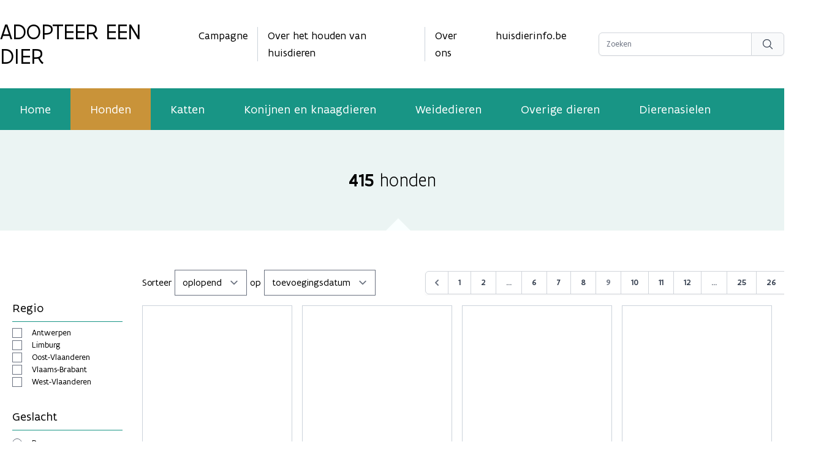

--- FILE ---
content_type: text/html; charset=utf-8
request_url: https://www.adopteereendier.be/honden?behaviour=unknown%2Cpets&breed=herder%2Ccavalier-king-charles-spaniel&page=9
body_size: 10020
content:
<!DOCTYPE html>
<html lang="nl">
    <head>
        <meta charset="utf-8">
        <meta name="viewport" content="width=device-width, initial-scale=1">

        <!-- Google Tag Manager -->
        <script>(function(w,d,s,l,i){w[l]=w[l]||[];w[l].push({'gtm.start':
            new Date().getTime(),event:'gtm.js'});var f=d.getElementsByTagName(s)[0],
        j=d.createElement(s),dl=l!='dataLayer'?'&l='+l:'';j.async=true;j.src=
        'https://www.googletagmanager.com/gtm.js?id='+i+dl;f.parentNode.insertBefore(j,f);
        })(window,document,'script','dataLayer','GTM-NP2X78R');</script>
        <!-- End Google Tag Manager -->

                    <meta name="robots" content="max-snippet:-1,max-image-preview:large,max-video-preview:-1">
<link rel="canonical" href="https://www.adopteereendier.be/honden">

<title>Honden - adopteereendier.be</title>
<meta property="og:title" content="Honden - adopteereendier.be">
<meta property="og:locale" content="nl">
<meta property="og:url" content="https://www.adopteereendier.be/honden">
<meta property="og:site_name" content="Adopteer een dier">
<meta property="og:type" content="website">
<meta name="twitter:card" content="summary">
<meta name="twitter:title" content="Honden - adopteereendier.be">

        
        <base href="https://www.adopteereendier.be">



        <link rel="stylesheet" href="/css/app.css">
        <script src="/js/app.js" defer></script>

        <link rel="stylesheet" href="assets/plugins/venobox/css/venobox.min.css" type="text/css" media="screen" />

        
        <!-- Livewire Styles --><style >[wire\:loading][wire\:loading], [wire\:loading\.delay][wire\:loading\.delay], [wire\:loading\.inline-block][wire\:loading\.inline-block], [wire\:loading\.inline][wire\:loading\.inline], [wire\:loading\.block][wire\:loading\.block], [wire\:loading\.flex][wire\:loading\.flex], [wire\:loading\.table][wire\:loading\.table], [wire\:loading\.grid][wire\:loading\.grid], [wire\:loading\.inline-flex][wire\:loading\.inline-flex] {display: none;}[wire\:loading\.delay\.none][wire\:loading\.delay\.none], [wire\:loading\.delay\.shortest][wire\:loading\.delay\.shortest], [wire\:loading\.delay\.shorter][wire\:loading\.delay\.shorter], [wire\:loading\.delay\.short][wire\:loading\.delay\.short], [wire\:loading\.delay\.default][wire\:loading\.delay\.default], [wire\:loading\.delay\.long][wire\:loading\.delay\.long], [wire\:loading\.delay\.longer][wire\:loading\.delay\.longer], [wire\:loading\.delay\.longest][wire\:loading\.delay\.longest] {display: none;}[wire\:offline][wire\:offline] {display: none;}[wire\:dirty]:not(textarea):not(input):not(select) {display: none;}:root {--livewire-progress-bar-color: #2299dd;}[x-cloak] {display: none !important;}[wire\:cloak] {display: none !important;}dialog#livewire-error::backdrop {background-color: rgba(0, 0, 0, .6);}</style>
    </head>
    <body class="font-flanders text-base flex flex-col min-h-screen" x-data="{ isSideMenuOpen: false }" x-on:contactsent.window="isSideMenuOpen = false">
        <!-- Google Tag Manager (noscript) -->
        <noscript><iframe src="https://www.googletagmanager.com/ns.html?id=GTM-NP2X78R"
            height="0" width="0" style="display:none;visibility:hidden"></iframe></noscript>
        <!-- End Google Tag Manager (noscript) -->

        <script src="https://prod.widgets.burgerprofiel.vlaanderen.be/api/v1/widget/6847b04e-8bd1-4ab5-bab1-486946f47515/embed"></script>
        <script src="https://prod.widgets.burgerprofiel.vlaanderen.be/api/v1/node_modules/@govflanders/vl-widget-polyfill/dist/index.js"></script>

                <header>
            <div class="container hidden xl:block">
                <div class="grid items-center grid-cols-4 gap-4 py-8">
                    <div>
                        <a href="https://www.adopteereendier.be">
                            <h1 class="text-4xl uppercase">Adopteer een dier</h1>
                        </a>
                    </div>
                    <div class="col-span-2">
                        <div class="flex flex-row justify-center text-lg">
                            <div class="pr-4 mr-4 border-r border-color5">
                                <a href="https://www.adopteereendier.be/campagne" class="transition duration-200 hover:text-color2">
                                    Campagne
                                </a>
                            </div>
                            <div class="pr-4 mr-4 border-r border-color5">
                                <a href="https://www.adopteereendier.be/over-houden-huisdieren" class="transition duration-200 hover:text-color2">
                                    Over het houden van huisdieren
                                </a>
                            </div>
                            <div class="pr-4 mr-4">
                                <a href="https://www.adopteereendier.be/over-ons" class="transition duration-200 hover:text-color2">
                                    Over ons
                                </a>
                            </div>
                            <div class="pr-4 mr-4">
                                <a href="https://www.huisdierinfo.be" target="_blank" class="transition duration-200 hover:text-color2">
                                    huisdierinfo.be
                                </a>
                            </div>


                        </div>
                    </div>
                    <div class="flex justify-end">
                        <form action="https://www.adopteereendier.be/zoeken" method="get">
                            <div class="flex rounded-md shadow-sm">
                                <input type="text" class="block w-[250px] border-gray-300 rounded-none rounded-l-md focus:border-indigo-500 focus:ring-indigo-500 sm:text-sm" name="search" placeholder="Zoeken">
                                <button type="submit" class="relative inline-flex items-center px-4 py-2 -ml-px space-x-2 text-sm font-medium text-gray-700 border border-gray-300 rounded-r-md bg-gray-50 hover:bg-gray-100 focus:border-indigo-500 focus:outline-none focus:ring-1 focus:ring-indigo-500">
                                  <!-- Heroicon name: mini/bars-arrow-up -->
                                  <svg xmlns="http://www.w3.org/2000/svg" fill="none" viewBox="0 0 24 24" stroke-width="1.5" stroke="currentColor" class="w-5 h-5">
                                    <path stroke-linecap="round" stroke-linejoin="round" d="M21 21l-5.197-5.197m0 0A7.5 7.5 0 105.196 5.196a7.5 7.5 0 0010.607 10.607z" />
                                  </svg>
                                </button>
                              </div>
                        </form>
                    </div>
                </div>
            </div>

            <nav class="hidden xl:block bg-color1">
                <div class="container flex text-xl text-white">
                    <a href="https://www.adopteereendier.be" class=" transition duration-200 hover:bg-white/20">
                        <div class="px-8 py-5">
                            Home
                        </div>
                    </a>
                                            <a href="https://www.adopteereendier.be/honden" class=" bg-color2">
                            <div class="px-8 py-5">
                                Honden
                            </div>
                        </a>
                    
                                            <a href="https://www.adopteereendier.be/katten" class=" transition duration-200 hover:bg-white/20">
                            <div class="px-8 py-5">
                                Katten
                            </div>
                        </a>
                    
                                            <a href="https://www.adopteereendier.be/konijnen-en-knaagdieren" class=" transition duration-200 hover:bg-white/20">
                            <div class="px-8 py-5">
                                Konijnen en knaagdieren
                            </div>
                        </a>
                    
                                            <a href="https://www.adopteereendier.be/weidedieren" class=" transition duration-200 hover:bg-white/20">
                            <div class="px-8 py-5">
                                Weidedieren
                            </div>
                        </a>
                    
                                            <a href="https://www.adopteereendier.be/overigedieren" class=" transition duration-200 hover:bg-white/20">
                            <div class="px-8 py-5">
                                Overige dieren
                            </div>
                        </a>
                    
                    <a href="https://www.adopteereendier.be/dierenasielen" class=" transition duration-200 hover:bg-white/20">
                        <div class="px-8 py-5">
                            Dierenasielen
                        </div>
                    </a>
                </div>
            </nav>

            <div class="xl:hidden bg-color1" x-data="{mobile: false}">
                <div class="grid items-center grid-cols-3 gap-2 p-5 text-white">
                    <div class="col-span-2 font-medium uppercase">
                        <a href="/">
                            Adopteer een dier
                        </a>
                    </div>
                    <div class="flex justify-end">
                        <button @click="mobile = !mobile">
                            <svg xmlns="http://www.w3.org/2000/svg" class="w-8 h-8" fill="none" viewBox="0 0 24 24" stroke="currentColor">
                                <path stroke-linecap="round" stroke-linejoin="round" stroke-width="2" d="M4 6h16M4 12h16M4 18h16" />
                            </svg>
                        </button>
                    </div>
                </div>

                <div class="pb-4 text-center text-white" x-cloak x-show="mobile">
                    <a class="block py-1" href="https://www.adopteereendier.be">
                        <div>
                            Home
                        </div>
                    </a>
                                            <a class="block py-1" href="https://www.adopteereendier.be/honden">
                            <div>
                                Honden
                            </div>
                        </a>
                    
                                            <a class="block py-1" href="https://www.adopteereendier.be/katten">
                            <div>
                                Katten
                            </div>
                        </a>
                    
                                            <a class="block py-1" href="https://www.adopteereendier.be/konijnen-en-knaagdieren">
                            <div>
                                Konijnen en knaagdieren
                            </div>
                        </a>
                    
                                            <a class="block py-1" href="https://www.adopteereendier.be/weidedieren">
                            <div>
                                Weidedieren
                            </div>
                        </a>
                    
                                            <a class="block py-1" href="https://www.adopteereendier.be/overigedieren">
                            <div>
                                Overige dieren
                            </div>
                        </a>
                    
                    <a class="block py-1" href="https://www.adopteereendier.be/dierenasielen">
                        <div>
                            Dierenasielen
                        </div>
                    </a>
                </div>

            </div>

        </header>

            <div wire:snapshot="{&quot;data&quot;:{&quot;type&quot;:&quot;honden&quot;,&quot;regios&quot;:[[&quot;Antwerpen&quot;,&quot;Limburg&quot;,&quot;Oost-Vlaanderen&quot;,&quot;Vlaams-Brabant&quot;,&quot;West-Vlaanderen&quot;],{&quot;s&quot;:&quot;arr&quot;}],&quot;breeds&quot;:[[&quot;Alaskan Malamute &quot;,&quot;American Pit Bull Terrier&quot;,&quot;American bully&quot;,&quot;Amerikaanse Akita &quot;,&quot;Amerikaanse Staffordshire Terrier&quot;,&quot;Anatolische Herdershond&quot;,&quot;Argentijnse Dog&quot;,&quot;Australian Stumpy Tail Cattle Dog&quot;,&quot;Australische Herdershond&quot;,&quot;Australische Veedrijvershond&quot;,&quot;Beagle&quot;,&quot;Beauceron&quot;,&quot;Border Collie&quot;,&quot;Bull Terrier&quot;,&quot;Bulldog&quot;,&quot;Canary Islands Mastiff&quot;,&quot;Cane Corso Italiano&quot;,&quot;Cavalier King Charles Spaniel&quot;,&quot;Chihuahua &quot;,&quot;Chineses Naakthond\/Kuifhond&quot;,&quot;Chow Chow&quot;,&quot;Dobermann&quot;,&quot;Duitse Herdershond&quot;,&quot;Dwergpinscher&quot;,&quot;Engelse Bulldog&quot;,&quot;Engelse Cocker Spaniel&quot;,&quot;Engelse Pointer&quot;,&quot;Fox Terrier&quot;,&quot;Franse Bulldog&quot;,&quot;Golden Retriever&quot;,&quot;Hollandse Herdershond&quot;,&quot;Jack Russell Terrier&quot;,&quot;Japanse Akita&quot;,&quot;Keeshond \/Duitse spits&quot;,&quot;Komondor&quot;,&quot;Kruising&quot;,&quot;Labrador Retriever&quot;,&quot;Maltezer&quot;,&quot;Mechelse Herder&quot;,&quot;Pekingees&quot;,&quot;Podengo Portugues&quot;,&quot;Poedel &quot;,&quot;Rottweiler&quot;,&quot;Shar Pei&quot;,&quot;Shiba&quot;,&quot;Shih Tzu&quot;,&quot;Siberische Husky&quot;,&quot;Spaanse Mastiff&quot;,&quot;Spaanse Waterhond &quot;,&quot;Spaanse Windhond &quot;,&quot;Staffordshire Bull Terrier&quot;,&quot;Teckel&quot;,&quot;Tsjechoslowaakse Wolfhond&quot;,&quot;Vizsla &quot;,&quot;Weimaraner&quot;,&quot;Yorkshire Terrier&quot;,&quot;Zwitserse Witte Herder&quot;],{&quot;s&quot;:&quot;arr&quot;}],&quot;dierType&quot;:&quot;hond&quot;,&quot;title&quot;:&quot;honden&quot;,&quot;filters&quot;:[{&quot;hond_kinderen_kleiner_dan_zes&quot;:&quot;0&quot;,&quot;hond_kinderen_kleiner_dan_veertien&quot;:&quot;0&quot;,&quot;hond_gecastreerd&quot;:&quot;1&quot;,&quot;hond_toegang_tot_tuin&quot;:&quot;1&quot;,&quot;hond_zindelijk&quot;:&quot;1&quot;,&quot;hond_kan_vervoerd_worden_in_auto&quot;:&quot;1&quot;,&quot;hond_kan_met_andere_honden&quot;:&quot;0&quot;,&quot;hond_kan_met_andere_katten&quot;:&quot;0&quot;,&quot;hond_kan_met_andere_diersoorten&quot;:&quot;0&quot;,&quot;hond_kan_alleen_thuisblijven&quot;:&quot;1&quot;,&quot;hond_basiscommandos&quot;:&quot;0&quot;,&quot;hond_ervaring_vereist&quot;:&quot;1&quot;,&quot;hond_formaat&quot;:&quot;middel&quot;},{&quot;s&quot;:&quot;arr&quot;}],&quot;filter_geslacht&quot;:&quot;alles&quot;,&quot;filter_ras&quot;:&quot;&quot;,&quot;filter_formaat&quot;:[[],{&quot;s&quot;:&quot;arr&quot;}],&quot;filter_regio&quot;:[[],{&quot;s&quot;:&quot;arr&quot;}],&quot;filter_tuin&quot;:[[],{&quot;s&quot;:&quot;arr&quot;}],&quot;filter_gedraganderedieren&quot;:[[],{&quot;s&quot;:&quot;arr&quot;}],&quot;filter_gedragkinderen&quot;:[[],{&quot;s&quot;:&quot;arr&quot;}],&quot;filter_eigenschappen&quot;:[[],{&quot;s&quot;:&quot;arr&quot;}],&quot;filter_minAge&quot;:0,&quot;minage&quot;:0,&quot;maxage&quot;:15,&quot;filter_maxAge&quot;:15,&quot;sortorder&quot;:&quot;desc&quot;,&quot;sorttype&quot;:&quot;toevoegingsdatum&quot;,&quot;pagefilters&quot;:null,&quot;total&quot;:415,&quot;url&quot;:&quot;https:\/\/www.adopteereendier.be\/honden?behaviour=unknown%2Cpets&amp;breed=herder%2Ccavalier-king-charles-spaniel&amp;page=9&quot;,&quot;paginators&quot;:[{&quot;page&quot;:9},{&quot;s&quot;:&quot;arr&quot;}]},&quot;memo&quot;:{&quot;id&quot;:&quot;jFLCkEAVcoog7ScKfBP4&quot;,&quot;name&quot;:&quot;doglisting&quot;,&quot;path&quot;:&quot;honden&quot;,&quot;method&quot;:&quot;GET&quot;,&quot;release&quot;:&quot;a-a-a&quot;,&quot;children&quot;:[],&quot;scripts&quot;:[],&quot;assets&quot;:[],&quot;errors&quot;:[],&quot;locale&quot;:&quot;nl&quot;},&quot;checksum&quot;:&quot;65eda9c82af76d4b23072ad3fe76ebc9046d66d0ee2fe4c4e397b9736c7e38f3&quot;}" wire:effects="{&quot;url&quot;:{&quot;filter_geslacht&quot;:{&quot;as&quot;:&quot;geslacht&quot;,&quot;use&quot;:&quot;replace&quot;,&quot;alwaysShow&quot;:false,&quot;except&quot;:null},&quot;filter_ras&quot;:{&quot;as&quot;:&quot;ras&quot;,&quot;use&quot;:&quot;replace&quot;,&quot;alwaysShow&quot;:false,&quot;except&quot;:null},&quot;filter_minAge&quot;:{&quot;as&quot;:&quot;leeftijd_min&quot;,&quot;use&quot;:&quot;replace&quot;,&quot;alwaysShow&quot;:false,&quot;except&quot;:null},&quot;filter_maxAge&quot;:{&quot;as&quot;:&quot;leeftijd_max&quot;,&quot;use&quot;:&quot;replace&quot;,&quot;alwaysShow&quot;:false,&quot;except&quot;:null},&quot;paginators.page&quot;:{&quot;as&quot;:&quot;page&quot;,&quot;use&quot;:&quot;push&quot;,&quot;alwaysShow&quot;:false,&quot;except&quot;:null}}}" wire:id="jFLCkEAVcoog7ScKfBP4">
    <div class="relative bg-color9">
        <div class="
            flex items-center justify-center py-16 text-3xl font-light
            after:absolute after:bottom-0 after:left-1/2 after:-ml-[10px] after:w-0 after:h-0 after:border-b-[20px] after:border-b-[#faffff] after:border-l-[20px] after:border-l-solid after:border-l-transparent after:border-r-[20px] after:border-r-solid after:border-r-transparent
        ">
            <span class="mr-2 font-medium">415</span> honden
        </div>
    </div>

    <div class="px-5 py-8 xl:py-16" x-data="{filters: true}">
        <button class="w-full py-2 mb-4 text-white xl:hidden bg-color2"  @click="filters = !filters">
            <div class="flex flex-row items-center justify-center">
                <div>
                    <svg xmlns="http://www.w3.org/2000/svg" fill="none" viewBox="0 0 24 24" stroke-width="1.5" stroke="currentColor" class="w-6 h-6 mr-4">
                        <path stroke-linecap="round" stroke-linejoin="round" d="M10.5 6h9.75M10.5 6a1.5 1.5 0 11-3 0m3 0a1.5 1.5 0 10-3 0M3.75 6H7.5m3 12h9.75m-9.75 0a1.5 1.5 0 01-3 0m3 0a1.5 1.5 0 00-3 0m-3.75 0H7.5m9-6h3.75m-3.75 0a1.5 1.5 0 01-3 0m3 0a1.5 1.5 0 00-3 0m-9.75 0h9.75" />
                    </svg>
                </div>
                <div>
                    Toon filters
                </div>
            </div>
        </button>
        <div class="grid grid-cols-1 xl:gap-8 xl:grid-cols-6">
            <div x-show="filters" class="hidden xl:block" :class="{ 'hidden': ! filters }">
                
                <h2 class="pb-2 mb-2 text-xl text-black border-b xl:mt-12 border-color1">Regio</h2>
                <div class="flex flex-col justify-center">
                    <!--[if BLOCK]><![endif]-->                        <!--[if BLOCK]><![endif]-->                            <div class="flex items-center">
                                <input type="checkbox" class="mr-4" wire:model.live="filter_regio" id="regioantwerpen" value="Antwerpen"><label for="regioantwerpen" class="text-sm">Antwerpen</label>
                            </div>
                        <!--[if ENDBLOCK]><![endif]-->                                            <!--[if BLOCK]><![endif]-->                            <div class="flex items-center">
                                <input type="checkbox" class="mr-4" wire:model.live="filter_regio" id="regiolimburg" value="Limburg"><label for="regiolimburg" class="text-sm">Limburg</label>
                            </div>
                        <!--[if ENDBLOCK]><![endif]-->                                            <!--[if BLOCK]><![endif]-->                            <div class="flex items-center">
                                <input type="checkbox" class="mr-4" wire:model.live="filter_regio" id="regiooost-vlaanderen" value="Oost-Vlaanderen"><label for="regiooost-vlaanderen" class="text-sm">Oost-Vlaanderen</label>
                            </div>
                        <!--[if ENDBLOCK]><![endif]-->                                            <!--[if BLOCK]><![endif]-->                            <div class="flex items-center">
                                <input type="checkbox" class="mr-4" wire:model.live="filter_regio" id="regiovlaams-brabant" value="Vlaams-Brabant"><label for="regiovlaams-brabant" class="text-sm">Vlaams-Brabant</label>
                            </div>
                        <!--[if ENDBLOCK]><![endif]-->                                            <!--[if BLOCK]><![endif]-->                            <div class="flex items-center">
                                <input type="checkbox" class="mr-4" wire:model.live="filter_regio" id="regiowest-vlaanderen" value="West-Vlaanderen"><label for="regiowest-vlaanderen" class="text-sm">West-Vlaanderen</label>
                            </div>
                        <!--[if ENDBLOCK]><![endif]-->                    <!--[if ENDBLOCK]><![endif]-->                </div>

                <h2 class="pb-2 mt-8 mb-2 text-xl text-black border-b border-color1">Geslacht</h2>
                <div class="flex flex-col justify-center">
                    <div>
                        <input type="radio" class="mr-4" wire:model.live="filter_geslacht" id="geslachtreu" value="M"><label for="geslachtreu" class="text-sm">Reu</label>
                    </div>
                    <div>
                        <input type="radio" class="mr-4" wire:model.live="filter_geslacht" id="geslachtteef" value="F"><label for="geslachtteef" class="text-sm">Teef</label>
                    </div>
                    <div>
                        <input type="radio" class="mr-4" wire:model.live="filter_geslacht" id="geslacht" value="alles"><label for="geslacht" class="text-sm">Alles</label>
                    </div>
                </div>

                <h2 class="pb-2 mt-8 mb-2 text-xl text-black border-b border-color1">Leeftijd (in jaren)</h2>
                <!-- component -->

                <div class="flex items-center justify-center">
                    <div class="relative w-full max-w-xl">
                        <div class="flex items-center justify-between pt-5">
                            <div>
                                Van
                                <select wire:model.live="filter_minAge" class="w-24 px-3 py-2 text-center border border-gray-200 rounded">
                                    <!--[if BLOCK]><![endif]-->                                        <option value="0">0</option>
                                                                            <option value="1">1</option>
                                                                            <option value="2">2</option>
                                                                            <option value="3">3</option>
                                                                            <option value="4">4</option>
                                                                            <option value="5">5</option>
                                                                            <option value="6">6</option>
                                                                            <option value="7">7</option>
                                                                            <option value="8">8</option>
                                                                            <option value="9">9</option>
                                                                            <option value="10">10</option>
                                                                            <option value="11">11</option>
                                                                            <option value="12">12</option>
                                                                            <option value="13">13</option>
                                                                            <option value="14">14</option>
                                                                            <option value="15">15</option>
                                    <!--[if ENDBLOCK]><![endif]-->                                </select>
                            </div>
                            <div>
                                Tot
                                <select wire:model.live="filter_maxAge" class="w-24 px-3 py-2 text-center border border-gray-200 rounded">
                                    <!--[if BLOCK]><![endif]-->                                        <option value="1">1</option>
                                                                            <option value="2">2</option>
                                                                            <option value="3">3</option>
                                                                            <option value="4">4</option>
                                                                            <option value="5">5</option>
                                                                            <option value="6">6</option>
                                                                            <option value="7">7</option>
                                                                            <option value="8">8</option>
                                                                            <option value="9">9</option>
                                                                            <option value="10">10</option>
                                                                            <option value="11">11</option>
                                                                            <option value="12">12</option>
                                                                            <option value="13">13</option>
                                                                            <option value="14">14</option>
                                                                            <option value="15">15</option>
                                    <!--[if ENDBLOCK]><![endif]-->                                </select>
                            </div>
                        </div>
                    </div>
                </div>

                <h2 class="pb-2 mt-12 mb-2 text-xl text-black border-b border-color1">Heeft toegang nodig tot een tuin</h2>
                <div class="flex flex-col justify-center">
                    <div class="flex flex-col justify-center">
                        <div>
                            <input type="checkbox" class="mr-4" wire:model.live="filter_tuin" value="ja" id="tuinja"><label for="tuinja" class="text-sm">Ja</label>
                        </div>
                        <div>
                            <input type="checkbox" class="mr-4" wire:model.live="filter_tuin" value="neen" id="tuinneen"><label for="tuinneen" class="text-sm">Neen</label>
                        </div>
                        <div>
                            <input type="checkbox" class="mr-4" wire:model.live="filter_tuin" value="onbekend" id="tuinonbekend"><label for="tuinonbekend" class="text-sm">Onbekend</label>
                        </div>
                    </div>
                </div>

                <h2 class="pb-2 mt-12 mb-2 text-xl text-black border-b border-color1">Gedrag t.o.v. andere dieren</h2>
                <div class="flex flex-col justify-center">
                    <div class="flex flex-col justify-center">
                        <div>
                            <input type="checkbox" class="mr-4" wire:model.live="filter_gedraganderedieren" value="andere_honden" id="anderehonden"><label for="anderehonden" class="text-sm">Kan omgaan met andere honden</label>
                        </div>
                        <div>
                            <input type="checkbox" class="mr-4" wire:model.live="filter_gedraganderedieren" value="andere_katten" id="anderekatten"><label for="anderekatten" class="text-sm">Kan omgaan met katten</label>
                        </div>
                        <div>
                            <input type="checkbox" class="mr-4" wire:model.live="filter_gedraganderedieren" value="andere_dieren" id="anderedieren"><label for="anderedieren" class="text-sm">Kan omgaan met andere diersoorten (kip, konijn, ...)</label>
                        </div>
                    </div>
                </div>

                <h2 class="pb-2 mt-12 mb-2 text-xl text-black border-b border-color1">Kan omgaan met kinderen</h2>
                <div class="flex flex-col justify-center">
                    <div class="flex flex-col justify-center">
                        <div>
                            <input type="checkbox" class="mr-4" wire:model.live="filter_gedragkinderen" value="6" id="kinderen6"><label for="kinderen6" class="text-sm">Ja, jonger dan 6 jaar</label>
                        </div>
                        <div>
                            <input type="checkbox" class="mr-4" wire:model.live="filter_gedragkinderen" value="14" id="kinderen14"><label for="kinderen14" class="text-sm">Ja, tussen 6 en 14 jaar</label>
                        </div>
                    </div>
                </div>

                <h2 class="pb-2 mt-12 mb-2 text-xl text-black border-b border-color1">Formaat</h2>
                <div class="flex flex-col justify-center">
                    <div>
                        <input type="checkbox" class="mr-4" wire:model.live="filter_formaat" value="mini" id="mini"><label for="mini" class="text-sm">Zeer klein (< 5kg)</label>
                    </div>
                    <div>
                        <input type="checkbox" class="mr-4" wire:model.live="filter_formaat" value="klein" id="klein"><label for="klein" class="text-sm">Klein (5 - 10kg)</label>
                    </div>
                    <div>
                        <input type="checkbox" class="mr-4" wire:model.live="filter_formaat" value="middel" id="middel"><label for="middel" class="text-sm">Middel (10 - 20kg)</label>
                    </div>
                    <div>
                        <input type="checkbox" class="mr-4" wire:model.live="filter_formaat" value="groot" id="groot"><label for="groot" class="text-sm">Groot (20 - 35kg)</label>
                    </div>
                    <div>
                        <input type="checkbox" class="mr-4" wire:model.live="filter_formaat" value="extra_groot" id="extra_groot"><label for="extra_groot" class="text-sm">Extra groot (> 35kg)</label>
                    </div>
                </div>

                <h2 class="pb-2 mt-12 mb-2 text-xl text-black border-b border-color1">Ras</h2>
                <div class="flex flex-col justify-center">
                    <select wire:model.live="filter_ras" id="filter_ras">
                        <option value=""></option>
                        <!--[if BLOCK]><![endif]-->                            <option value="alaskan-malamute">Alaskan Malamute </option>
                                                    <option value="american-pit-bull-terrier">American Pit Bull Terrier</option>
                                                    <option value="american-bully">American bully</option>
                                                    <option value="amerikaanse-akita">Amerikaanse Akita </option>
                                                    <option value="amerikaanse-staffordshire-terrier">Amerikaanse Staffordshire Terrier</option>
                                                    <option value="anatolische-herdershond">Anatolische Herdershond</option>
                                                    <option value="argentijnse-dog">Argentijnse Dog</option>
                                                    <option value="australian-stumpy-tail-cattle-dog">Australian Stumpy Tail Cattle Dog</option>
                                                    <option value="australische-herdershond">Australische Herdershond</option>
                                                    <option value="australische-veedrijvershond">Australische Veedrijvershond</option>
                                                    <option value="beagle">Beagle</option>
                                                    <option value="beauceron">Beauceron</option>
                                                    <option value="border-collie">Border Collie</option>
                                                    <option value="bull-terrier">Bull Terrier</option>
                                                    <option value="bulldog">Bulldog</option>
                                                    <option value="canary-islands-mastiff">Canary Islands Mastiff</option>
                                                    <option value="cane-corso-italiano">Cane Corso Italiano</option>
                                                    <option value="cavalier-king-charles-spaniel">Cavalier King Charles Spaniel</option>
                                                    <option value="chihuahua">Chihuahua </option>
                                                    <option value="chineses-naakthondkuifhond">Chineses Naakthond/Kuifhond</option>
                                                    <option value="chow-chow">Chow Chow</option>
                                                    <option value="dobermann">Dobermann</option>
                                                    <option value="duitse-herdershond">Duitse Herdershond</option>
                                                    <option value="dwergpinscher">Dwergpinscher</option>
                                                    <option value="engelse-bulldog">Engelse Bulldog</option>
                                                    <option value="engelse-cocker-spaniel">Engelse Cocker Spaniel</option>
                                                    <option value="engelse-pointer">Engelse Pointer</option>
                                                    <option value="fox-terrier">Fox Terrier</option>
                                                    <option value="franse-bulldog">Franse Bulldog</option>
                                                    <option value="golden-retriever">Golden Retriever</option>
                                                    <option value="hollandse-herdershond">Hollandse Herdershond</option>
                                                    <option value="jack-russell-terrier">Jack Russell Terrier</option>
                                                    <option value="japanse-akita">Japanse Akita</option>
                                                    <option value="keeshond-duitse-spits">Keeshond /Duitse spits</option>
                                                    <option value="komondor">Komondor</option>
                                                    <option value="kruising">Kruising</option>
                                                    <option value="labrador-retriever">Labrador Retriever</option>
                                                    <option value="maltezer">Maltezer</option>
                                                    <option value="mechelse-herder">Mechelse Herder</option>
                                                    <option value="pekingees">Pekingees</option>
                                                    <option value="podengo-portugues">Podengo Portugues</option>
                                                    <option value="poedel">Poedel </option>
                                                    <option value="rottweiler">Rottweiler</option>
                                                    <option value="shar-pei">Shar Pei</option>
                                                    <option value="shiba">Shiba</option>
                                                    <option value="shih-tzu">Shih Tzu</option>
                                                    <option value="siberische-husky">Siberische Husky</option>
                                                    <option value="spaanse-mastiff">Spaanse Mastiff</option>
                                                    <option value="spaanse-waterhond">Spaanse Waterhond </option>
                                                    <option value="spaanse-windhond">Spaanse Windhond </option>
                                                    <option value="staffordshire-bull-terrier">Staffordshire Bull Terrier</option>
                                                    <option value="teckel">Teckel</option>
                                                    <option value="tsjechoslowaakse-wolfhond">Tsjechoslowaakse Wolfhond</option>
                                                    <option value="vizsla">Vizsla </option>
                                                    <option value="weimaraner">Weimaraner</option>
                                                    <option value="yorkshire-terrier">Yorkshire Terrier</option>
                                                    <option value="zwitserse-witte-herder">Zwitserse Witte Herder</option>
                        <!--[if ENDBLOCK]><![endif]-->                    </select>
                </div>

                <h2 class="pb-2 mt-12 mb-2 text-xl text-black border-b border-color1">Eigenschappen</h2>
                <div class="flex flex-col justify-center">
                    <div>
                        <input type="checkbox" class="mr-4" wire:model.live="filter_eigenschappen" value="hond_gecastreerd" id="hond_gecastreerd"><label for="hond_gecastreerd" class="text-sm">Gecastreerd / Gesteriliseerd</label>
                    </div>
                    <div>
                        <input type="checkbox" class="mr-4" wire:model.live="filter_eigenschappen" value="hond_zindelijk" id="hond_zindelijk"><label for="hond_zindelijk" class="text-sm">Is zindelijk</label>
                    </div>
                    <div>
                        <input type="checkbox" class="mr-4" wire:model.live="filter_eigenschappen" value="hond_kan_vervoerd_worden_in_auto" id="hond_kan_vervoerd_worden_in_auto"><label for="hond_kan_vervoerd_worden_in_auto" class="text-sm">Kan vervoerd worden in auto</label>
                    </div>
                    <div>
                        <input type="checkbox" class="mr-4" wire:model.live="filter_eigenschappen" value="hond_kan_alleen_thuisblijven" id="hond_kan_alleen_thuisblijven"><label for="hond_kan_alleen_thuisblijven" class="text-sm">Kan alleen thuis blijven</label>
                    </div>
                    <div>
                        <input type="checkbox" class="mr-4" wire:model.live="filter_eigenschappen" value="hond_basiscommandos" id="hond_basiscommandos"><label for="hond_basiscommandos" class="text-sm">Kent basiscommando's</label>
                    </div>
                    <div>
                        <input type="checkbox" class="mr-4" wire:model.live="filter_eigenschappen" value="hond_ervaring_vereist" id="hond_ervaring_vereist"><label for="hond_ervaring_vereist" class="text-sm">Ervaring vereist</label>
                    </div>
                </div>

            </div>
            <div class="col-span-5">
                <div class="grid grid-cols-6 gap-4">
                    <div class="col-span-3 mb-4">
                        Sorteer
                        <select wire:model.live="sortorder">
                            <option value="asc">oplopend</option>
                            <option value="desc">aflopend</option>
                        </select>
                        op
                        <select wire:model.live="sorttype">
                            <option value="toevoegingsdatum">toevoegingsdatum</option>
                            <option value="leeftijd">leeftijd</option>
                            <option value="ras">ras</option>
                            <option value="asiel">asiel</option>
                        </select>
                    </div>
                    <div class="flex justify-end col-span-3 mb-4">
                        <!--[if BLOCK]><![endif]-->    <nav role="navigation" aria-label="Pagination Navigation" class="flex items-center justify-center w-full">
        <div class="flex justify-between flex-1 sm:hidden">
            <!--[if BLOCK]><![endif]-->                <button wire:click="previousPage" wire:loading.attr="disabled" class="relative inline-flex items-center px-4 py-2 text-sm font-medium leading-5 text-gray-700 transition duration-150 ease-in-out bg-white border border-gray-300 rounded-md hover:text-gray-500 focus:outline-none focus:shadow-outline-blue focus:border-blue-300 active:bg-gray-100 active:text-gray-700">
                    Vorige
                </button>
            <!--[if ENDBLOCK]><![endif]-->
            <!--[if BLOCK]><![endif]-->                <button wire:click="nextPage" wire:loading.attr="disabled" class="relative inline-flex items-center px-4 py-2 ml-3 text-sm font-medium leading-5 text-gray-700 transition duration-150 ease-in-out bg-white border border-gray-300 rounded-md hover:text-gray-500 focus:outline-none focus:shadow-outline-blue focus:border-blue-300 active:bg-gray-100 active:text-gray-700">
                    Volgende
                </button>
            <!--[if ENDBLOCK]><![endif]-->        </div>

        <div class="hidden mx-auto sm:flex-1 sm:flex sm:items-center sm:justify-end">
            <div>
                <span class="relative z-0 inline-flex shadow-sm">
                    
                    <!--[if BLOCK]><![endif]-->                        <button wire:click="previousPage" wire:loading.attr="disabled" wire:click="previousPage" rel="prev" class="relative inline-flex items-center px-2 py-2 text-sm font-medium leading-5 text-gray-500 transition duration-150 ease-in-out bg-white border border-gray-300 rounded-l-md hover:text-gray-400 focus:z-10 focus:outline-none focus:border-blue-300 focus:shadow-outline-blue active:bg-gray-100 active:text-gray-500" aria-label="Vorige">
                            <svg class="w-5 h-5" fill="currentColor" viewBox="0 0 20 20">
                                <path fill-rule="evenodd" d="M12.707 5.293a1 1 0 010 1.414L9.414 10l3.293 3.293a1 1 0 01-1.414 1.414l-4-4a1 1 0 010-1.414l4-4a1 1 0 011.414 0z" clip-rule="evenodd" />
                            </svg>
                        </button>
                    <!--[if ENDBLOCK]><![endif]-->
                    
                    <!--[if BLOCK]><![endif]-->                        
                        <!--[if BLOCK]><![endif]--><!--[if ENDBLOCK]><![endif]-->
                        
                        <!--[if BLOCK]><![endif]-->                            <!--[if BLOCK]><![endif]-->                                <!--[if BLOCK]><![endif]-->                                    <button wire:click="gotoPage(1)" wire:loading.attr="disabled" class="relative inline-flex items-center px-4 py-2 -ml-px text-sm font-medium leading-5 text-gray-700 transition duration-150 ease-in-out bg-white border border-gray-300 hover:text-gray-500 focus:z-10 focus:outline-none focus:border-blue-300 focus:shadow-outline-blue active:bg-gray-100 active:text-gray-700" aria-label="Go to page 1">
                                        1
                                    </button>
                                <!--[if ENDBLOCK]><![endif]-->                                                            <!--[if BLOCK]><![endif]-->                                    <button wire:click="gotoPage(2)" wire:loading.attr="disabled" class="relative inline-flex items-center px-4 py-2 -ml-px text-sm font-medium leading-5 text-gray-700 transition duration-150 ease-in-out bg-white border border-gray-300 hover:text-gray-500 focus:z-10 focus:outline-none focus:border-blue-300 focus:shadow-outline-blue active:bg-gray-100 active:text-gray-700" aria-label="Go to page 2">
                                        2
                                    </button>
                                <!--[if ENDBLOCK]><![endif]-->                            <!--[if ENDBLOCK]><![endif]-->                        <!--[if ENDBLOCK]><![endif]-->                                            
                        <!--[if BLOCK]><![endif]-->                            <span aria-disabled="true">
                                <span class="relative inline-flex items-center px-4 py-2 -ml-px text-sm font-medium leading-5 text-gray-700 bg-white border border-gray-300 cursor-default">...</span>
                            </span>
                        <!--[if ENDBLOCK]><![endif]-->
                        
                        <!--[if BLOCK]><![endif]--><!--[if ENDBLOCK]><![endif]-->                                            
                        <!--[if BLOCK]><![endif]--><!--[if ENDBLOCK]><![endif]-->
                        
                        <!--[if BLOCK]><![endif]-->                            <!--[if BLOCK]><![endif]-->                                <!--[if BLOCK]><![endif]-->                                    <button wire:click="gotoPage(6)" wire:loading.attr="disabled" class="relative inline-flex items-center px-4 py-2 -ml-px text-sm font-medium leading-5 text-gray-700 transition duration-150 ease-in-out bg-white border border-gray-300 hover:text-gray-500 focus:z-10 focus:outline-none focus:border-blue-300 focus:shadow-outline-blue active:bg-gray-100 active:text-gray-700" aria-label="Go to page 6">
                                        6
                                    </button>
                                <!--[if ENDBLOCK]><![endif]-->                                                            <!--[if BLOCK]><![endif]-->                                    <button wire:click="gotoPage(7)" wire:loading.attr="disabled" class="relative inline-flex items-center px-4 py-2 -ml-px text-sm font-medium leading-5 text-gray-700 transition duration-150 ease-in-out bg-white border border-gray-300 hover:text-gray-500 focus:z-10 focus:outline-none focus:border-blue-300 focus:shadow-outline-blue active:bg-gray-100 active:text-gray-700" aria-label="Go to page 7">
                                        7
                                    </button>
                                <!--[if ENDBLOCK]><![endif]-->                                                            <!--[if BLOCK]><![endif]-->                                    <button wire:click="gotoPage(8)" wire:loading.attr="disabled" class="relative inline-flex items-center px-4 py-2 -ml-px text-sm font-medium leading-5 text-gray-700 transition duration-150 ease-in-out bg-white border border-gray-300 hover:text-gray-500 focus:z-10 focus:outline-none focus:border-blue-300 focus:shadow-outline-blue active:bg-gray-100 active:text-gray-700" aria-label="Go to page 8">
                                        8
                                    </button>
                                <!--[if ENDBLOCK]><![endif]-->                                                            <!--[if BLOCK]><![endif]-->                                    <span aria-current="page">
                                        <span class="relative inline-flex items-center px-4 py-2 -ml-px text-sm font-medium leading-5 text-gray-500 bg-white border border-gray-300 cursor-default">9</span>
                                    </span>
                                <!--[if ENDBLOCK]><![endif]-->                                                            <!--[if BLOCK]><![endif]-->                                    <button wire:click="gotoPage(10)" wire:loading.attr="disabled" class="relative inline-flex items-center px-4 py-2 -ml-px text-sm font-medium leading-5 text-gray-700 transition duration-150 ease-in-out bg-white border border-gray-300 hover:text-gray-500 focus:z-10 focus:outline-none focus:border-blue-300 focus:shadow-outline-blue active:bg-gray-100 active:text-gray-700" aria-label="Go to page 10">
                                        10
                                    </button>
                                <!--[if ENDBLOCK]><![endif]-->                                                            <!--[if BLOCK]><![endif]-->                                    <button wire:click="gotoPage(11)" wire:loading.attr="disabled" class="relative inline-flex items-center px-4 py-2 -ml-px text-sm font-medium leading-5 text-gray-700 transition duration-150 ease-in-out bg-white border border-gray-300 hover:text-gray-500 focus:z-10 focus:outline-none focus:border-blue-300 focus:shadow-outline-blue active:bg-gray-100 active:text-gray-700" aria-label="Go to page 11">
                                        11
                                    </button>
                                <!--[if ENDBLOCK]><![endif]-->                                                            <!--[if BLOCK]><![endif]-->                                    <button wire:click="gotoPage(12)" wire:loading.attr="disabled" class="relative inline-flex items-center px-4 py-2 -ml-px text-sm font-medium leading-5 text-gray-700 transition duration-150 ease-in-out bg-white border border-gray-300 hover:text-gray-500 focus:z-10 focus:outline-none focus:border-blue-300 focus:shadow-outline-blue active:bg-gray-100 active:text-gray-700" aria-label="Go to page 12">
                                        12
                                    </button>
                                <!--[if ENDBLOCK]><![endif]-->                            <!--[if ENDBLOCK]><![endif]-->                        <!--[if ENDBLOCK]><![endif]-->                                            
                        <!--[if BLOCK]><![endif]-->                            <span aria-disabled="true">
                                <span class="relative inline-flex items-center px-4 py-2 -ml-px text-sm font-medium leading-5 text-gray-700 bg-white border border-gray-300 cursor-default">...</span>
                            </span>
                        <!--[if ENDBLOCK]><![endif]-->
                        
                        <!--[if BLOCK]><![endif]--><!--[if ENDBLOCK]><![endif]-->                                            
                        <!--[if BLOCK]><![endif]--><!--[if ENDBLOCK]><![endif]-->
                        
                        <!--[if BLOCK]><![endif]-->                            <!--[if BLOCK]><![endif]-->                                <!--[if BLOCK]><![endif]-->                                    <button wire:click="gotoPage(25)" wire:loading.attr="disabled" class="relative inline-flex items-center px-4 py-2 -ml-px text-sm font-medium leading-5 text-gray-700 transition duration-150 ease-in-out bg-white border border-gray-300 hover:text-gray-500 focus:z-10 focus:outline-none focus:border-blue-300 focus:shadow-outline-blue active:bg-gray-100 active:text-gray-700" aria-label="Go to page 25">
                                        25
                                    </button>
                                <!--[if ENDBLOCK]><![endif]-->                                                            <!--[if BLOCK]><![endif]-->                                    <button wire:click="gotoPage(26)" wire:loading.attr="disabled" class="relative inline-flex items-center px-4 py-2 -ml-px text-sm font-medium leading-5 text-gray-700 transition duration-150 ease-in-out bg-white border border-gray-300 hover:text-gray-500 focus:z-10 focus:outline-none focus:border-blue-300 focus:shadow-outline-blue active:bg-gray-100 active:text-gray-700" aria-label="Go to page 26">
                                        26
                                    </button>
                                <!--[if ENDBLOCK]><![endif]-->                            <!--[if ENDBLOCK]><![endif]-->                        <!--[if ENDBLOCK]><![endif]-->                    <!--[if ENDBLOCK]><![endif]-->
                    
                    <!--[if BLOCK]><![endif]-->                        <button wire:click="nextPage" wire:loading.attr="disabled" rel="next" class="relative inline-flex items-center px-2 py-2 -ml-px text-sm font-medium leading-5 text-gray-500 transition duration-150 ease-in-out bg-white border border-gray-300 rounded-r-md hover:text-gray-400 focus:z-10 focus:outline-none focus:border-blue-300 focus:shadow-outline-blue active:bg-gray-100 active:text-gray-500" aria-label="Volgende">
                            <svg class="w-5 h-5" fill="currentColor" viewBox="0 0 20 20">
                                <path fill-rule="evenodd" d="M7.293 14.707a1 1 0 010-1.414L10.586 10 7.293 6.707a1 1 0 011.414-1.414l4 4a1 1 0 010 1.414l-4 4a1 1 0 01-1.414 0z" clip-rule="evenodd" />
                            </svg>
                        </button>
                    <!--[if ENDBLOCK]><![endif]-->                </span>
            </div>
        </div>
    </nav>
<!--[if ENDBLOCK]><![endif]-->
                    </div>
                </div>
                <div class="grid grid-cols-1 gap-4 md:grid-cols-2 xl:grid-cols-4">
                    <!--[if BLOCK]><![endif]-->                        <!--[if BLOCK]><![endif]-->                            <a href="https://www.adopteereendier.be/honden/124794/yuni">
    <div class="flex flex-col border border-color5">
        <div class="w-full pb-[100%] bg-cover bg-center" style="background-image: url('https://media.animalshelter.be/232767/het-zilveren-mandje-yuni-update-13-augustus-170579-main.jpg');"></div>

        <div class="p-3">
            <h4 class="text-2xl font-medium text-color1">Yuni</h4>
            <p class="pb-2 font-medium">Amerikaanse Staffordshire Terrier</p>
            <p class="pb-2 text-sm">
                Reu
                <!--[if BLOCK]><![endif]-->                    - 7 jaar en 4 maand
                <!--[if ENDBLOCK]><![endif]-->            </p>
            <p class="h-20 text-sm">Reu ( niet gecastreerd) - °10/9/2018 - American Stafford - 35 kg

Deze zelfverzekerde couche-patato en waterrat is nog ter adoptie.

YUNI werd afgestaan wegens...</p>
        </div>
        <div class="px-3 py-6 border-t bg-color8 border-color5">
            <div class="flex flex-row items-center">
                <div class="w-1/12">
                    <svg xmlns="http://www.w3.org/2000/svg" class="w-6 h-6" fill="none" viewBox="0 0 24 24" stroke="currentColor">
                        <path stroke-linecap="round" stroke-linejoin="round" stroke-width="2" d="M17.657 16.657L13.414 20.9a1.998 1.998 0 01-2.827 0l-4.244-4.243a8 8 0 1111.314 0z" />
                        <path stroke-linecap="round" stroke-linejoin="round" stroke-width="2" d="M15 11a3 3 0 11-6 0 3 3 0 016 0z" />
                    </svg>
                </div>
                <!--[if BLOCK]><![endif]-->                <div class="w-10/12 ml-4 text-sm">
                    <p class="flex items-center h-10 font-bold">Het Zilveren Mandje</p>
                    <p>LOKEREN</p>
                </div>
                <!--[if ENDBLOCK]><![endif]-->                <div class="w-1/12">
                    <svg xmlns="http://www.w3.org/2000/svg" class="w-6 h-6" fill="none" viewBox="0 0 24 24" stroke="currentColor">
                        <path stroke-linecap="round" stroke-linejoin="round" stroke-width="2" d="M14 5l7 7m0 0l-7 7m7-7H3" />
                    </svg>
                </div>
            </div>
        </div>
    </div>
</a>                            
                                                    <a href="https://www.adopteereendier.be/honden/124793/zhora">
    <div class="flex flex-col border border-color5">
        <div class="w-full pb-[100%] bg-cover bg-center" style="background-image: url('https://media.animalshelter.be/222883/het-zilveren-mandje-zhora-update-13-augustus-136434-main.jpg');"></div>

        <div class="p-3">
            <h4 class="text-2xl font-medium text-color1">Zhora</h4>
            <p class="pb-2 font-medium">Mechelse Herder</p>
            <p class="pb-2 text-sm">
                Teef
                <!--[if BLOCK]><![endif]-->                    - 3 jaar en 4 maand
                <!--[if ENDBLOCK]><![endif]-->            </p>
            <p class="h-20 text-sm">&deg;15.09.2022 - teefje- kleine mechelaar

ZHORA is op zoek naar een gouden mandje: ze zou normaal gebruikt worden om te fokken maar het andere teefje...</p>
        </div>
        <div class="px-3 py-6 border-t bg-color8 border-color5">
            <div class="flex flex-row items-center">
                <div class="w-1/12">
                    <svg xmlns="http://www.w3.org/2000/svg" class="w-6 h-6" fill="none" viewBox="0 0 24 24" stroke="currentColor">
                        <path stroke-linecap="round" stroke-linejoin="round" stroke-width="2" d="M17.657 16.657L13.414 20.9a1.998 1.998 0 01-2.827 0l-4.244-4.243a8 8 0 1111.314 0z" />
                        <path stroke-linecap="round" stroke-linejoin="round" stroke-width="2" d="M15 11a3 3 0 11-6 0 3 3 0 016 0z" />
                    </svg>
                </div>
                <!--[if BLOCK]><![endif]-->                <div class="w-10/12 ml-4 text-sm">
                    <p class="flex items-center h-10 font-bold">Het Zilveren Mandje</p>
                    <p>LOKEREN</p>
                </div>
                <!--[if ENDBLOCK]><![endif]-->                <div class="w-1/12">
                    <svg xmlns="http://www.w3.org/2000/svg" class="w-6 h-6" fill="none" viewBox="0 0 24 24" stroke="currentColor">
                        <path stroke-linecap="round" stroke-linejoin="round" stroke-width="2" d="M14 5l7 7m0 0l-7 7m7-7H3" />
                    </svg>
                </div>
            </div>
        </div>
    </div>
</a>                            
                                                    <a href="https://www.adopteereendier.be/honden/124730/isra">
    <div class="flex flex-col border border-color5">
        <div class="w-full pb-[100%] bg-cover bg-center" style="background-image: url('https://media.animalshelter.be/250037/vzw-dierenasiel-de-knuffelpootjes-isra-240023-main.jpg');"></div>

        <div class="p-3">
            <h4 class="text-2xl font-medium text-color1">Isra</h4>
            <p class="pb-2 font-medium">Canis Vulgaris</p>
            <p class="pb-2 text-sm">
                Teef
                <!--[if BLOCK]><![endif]-->                    - 6 jaar en 0 maand
                <!--[if ENDBLOCK]><![endif]-->            </p>
            <p class="h-20 text-sm">Isra zoekt een zacht plekje ❤️

Isra is een lieve, rustige dame met een groot hart. Ze is geen hond die op de voorgrond treedt,...</p>
        </div>
        <div class="px-3 py-6 border-t bg-color8 border-color5">
            <div class="flex flex-row items-center">
                <div class="w-1/12">
                    <svg xmlns="http://www.w3.org/2000/svg" class="w-6 h-6" fill="none" viewBox="0 0 24 24" stroke="currentColor">
                        <path stroke-linecap="round" stroke-linejoin="round" stroke-width="2" d="M17.657 16.657L13.414 20.9a1.998 1.998 0 01-2.827 0l-4.244-4.243a8 8 0 1111.314 0z" />
                        <path stroke-linecap="round" stroke-linejoin="round" stroke-width="2" d="M15 11a3 3 0 11-6 0 3 3 0 016 0z" />
                    </svg>
                </div>
                <!--[if BLOCK]><![endif]-->                <div class="w-10/12 ml-4 text-sm">
                    <p class="flex items-center h-10 font-bold">Vzw Dierenasiel De Knuffelpootjes</p>
                    <p>REKKEM</p>
                </div>
                <!--[if ENDBLOCK]><![endif]-->                <div class="w-1/12">
                    <svg xmlns="http://www.w3.org/2000/svg" class="w-6 h-6" fill="none" viewBox="0 0 24 24" stroke="currentColor">
                        <path stroke-linecap="round" stroke-linejoin="round" stroke-width="2" d="M14 5l7 7m0 0l-7 7m7-7H3" />
                    </svg>
                </div>
            </div>
        </div>
    </div>
</a>                            
                                                    <a href="https://www.adopteereendier.be/honden/124727/thor">
    <div class="flex flex-col border border-color5">
        <div class="w-full pb-[100%] bg-cover bg-center" style="background-image: url('https://media.animalshelter.be/235660/vzw-dierenasiel-de-knuffelpootjes-thor-231827-main.jpg');"></div>

        <div class="p-3">
            <h4 class="text-2xl font-medium text-color1">THOR</h4>
            <p class="pb-2 font-medium">Amerikaanse Staffordshire Terrier</p>
            <p class="pb-2 text-sm">
                Reu
                <!--[if BLOCK]><![endif]-->                    - 1 jaar en 9 maand
                <!--[if ENDBLOCK]><![endif]-->            </p>
            <p class="h-20 text-sm">🐾 Ter Adoptie: Thor &ndash; Onze Knuffelbeer met Karakter! 🐾

Mag ik je voorstellen aan Thor, een prachtige Amerikaanse Stafford van 1 jaar oud met...</p>
        </div>
        <div class="px-3 py-6 border-t bg-color8 border-color5">
            <div class="flex flex-row items-center">
                <div class="w-1/12">
                    <svg xmlns="http://www.w3.org/2000/svg" class="w-6 h-6" fill="none" viewBox="0 0 24 24" stroke="currentColor">
                        <path stroke-linecap="round" stroke-linejoin="round" stroke-width="2" d="M17.657 16.657L13.414 20.9a1.998 1.998 0 01-2.827 0l-4.244-4.243a8 8 0 1111.314 0z" />
                        <path stroke-linecap="round" stroke-linejoin="round" stroke-width="2" d="M15 11a3 3 0 11-6 0 3 3 0 016 0z" />
                    </svg>
                </div>
                <!--[if BLOCK]><![endif]-->                <div class="w-10/12 ml-4 text-sm">
                    <p class="flex items-center h-10 font-bold">Vzw Dierenasiel De Knuffelpootjes</p>
                    <p>REKKEM</p>
                </div>
                <!--[if ENDBLOCK]><![endif]-->                <div class="w-1/12">
                    <svg xmlns="http://www.w3.org/2000/svg" class="w-6 h-6" fill="none" viewBox="0 0 24 24" stroke="currentColor">
                        <path stroke-linecap="round" stroke-linejoin="round" stroke-width="2" d="M14 5l7 7m0 0l-7 7m7-7H3" />
                    </svg>
                </div>
            </div>
        </div>
    </div>
</a>                            
                                                    <a href="https://www.adopteereendier.be/honden/124723/snoopy">
    <div class="flex flex-col border border-color5">
        <div class="w-full pb-[100%] bg-cover bg-center" style="background-image: url('https://media.animalshelter.be/227893/vzw-dierenasiel-de-knuffelpootjes-snoopy-218294-main.jpg');"></div>

        <div class="p-3">
            <h4 class="text-2xl font-medium text-color1">Snoopy</h4>
            <p class="pb-2 font-medium">Beagle</p>
            <p class="pb-2 text-sm">
                Reu
                <!--[if BLOCK]><![endif]-->                    - 7 jaar en 8 maand
                <!--[if ENDBLOCK]><![endif]-->            </p>
            <p class="h-20 text-sm">🐾 Maak kennis met Snoopy &ndash; een grote knuffelbeer in een Beagle-jasje! 🐾

Snoopy is geen doorsnee Beagle; hij is een flinke verschijning met een...</p>
        </div>
        <div class="px-3 py-6 border-t bg-color8 border-color5">
            <div class="flex flex-row items-center">
                <div class="w-1/12">
                    <svg xmlns="http://www.w3.org/2000/svg" class="w-6 h-6" fill="none" viewBox="0 0 24 24" stroke="currentColor">
                        <path stroke-linecap="round" stroke-linejoin="round" stroke-width="2" d="M17.657 16.657L13.414 20.9a1.998 1.998 0 01-2.827 0l-4.244-4.243a8 8 0 1111.314 0z" />
                        <path stroke-linecap="round" stroke-linejoin="round" stroke-width="2" d="M15 11a3 3 0 11-6 0 3 3 0 016 0z" />
                    </svg>
                </div>
                <!--[if BLOCK]><![endif]-->                <div class="w-10/12 ml-4 text-sm">
                    <p class="flex items-center h-10 font-bold">Vzw Dierenasiel De Knuffelpootjes</p>
                    <p>REKKEM</p>
                </div>
                <!--[if ENDBLOCK]><![endif]-->                <div class="w-1/12">
                    <svg xmlns="http://www.w3.org/2000/svg" class="w-6 h-6" fill="none" viewBox="0 0 24 24" stroke="currentColor">
                        <path stroke-linecap="round" stroke-linejoin="round" stroke-width="2" d="M14 5l7 7m0 0l-7 7m7-7H3" />
                    </svg>
                </div>
            </div>
        </div>
    </div>
</a>                            
                                                    <a href="https://www.adopteereendier.be/honden/124716/pacha">
    <div class="flex flex-col border border-color5">
        <div class="w-full pb-[100%] bg-cover bg-center" style="background-image: url('https://media.animalshelter.be/214158/vzw-dierenasiel-de-knuffelpootjes-pacha-210301-main.jpg');"></div>

        <div class="p-3">
            <h4 class="text-2xl font-medium text-color1">Pacha</h4>
            <p class="pb-2 font-medium">Amerikaanse Staffordshire Terrier</p>
            <p class="pb-2 text-sm">
                Reu
                <!--[if BLOCK]><![endif]-->                    - 2 jaar en 6 maand
                <!--[if ENDBLOCK]><![endif]-->            </p>
            <p class="h-20 text-sm">✨ Pacha zoekt een actief en ervaren baasje! ✨

Pacha is een jonge, levenslustige Stafford met heel veel energie. Wandelen, rennen, ontdekken &mdash; hij vindt...</p>
        </div>
        <div class="px-3 py-6 border-t bg-color8 border-color5">
            <div class="flex flex-row items-center">
                <div class="w-1/12">
                    <svg xmlns="http://www.w3.org/2000/svg" class="w-6 h-6" fill="none" viewBox="0 0 24 24" stroke="currentColor">
                        <path stroke-linecap="round" stroke-linejoin="round" stroke-width="2" d="M17.657 16.657L13.414 20.9a1.998 1.998 0 01-2.827 0l-4.244-4.243a8 8 0 1111.314 0z" />
                        <path stroke-linecap="round" stroke-linejoin="round" stroke-width="2" d="M15 11a3 3 0 11-6 0 3 3 0 016 0z" />
                    </svg>
                </div>
                <!--[if BLOCK]><![endif]-->                <div class="w-10/12 ml-4 text-sm">
                    <p class="flex items-center h-10 font-bold">Vzw Dierenasiel De Knuffelpootjes</p>
                    <p>REKKEM</p>
                </div>
                <!--[if ENDBLOCK]><![endif]-->                <div class="w-1/12">
                    <svg xmlns="http://www.w3.org/2000/svg" class="w-6 h-6" fill="none" viewBox="0 0 24 24" stroke="currentColor">
                        <path stroke-linecap="round" stroke-linejoin="round" stroke-width="2" d="M14 5l7 7m0 0l-7 7m7-7H3" />
                    </svg>
                </div>
            </div>
        </div>
    </div>
</a>                            
                                                    <a href="https://www.adopteereendier.be/honden/124627/zuzu">
    <div class="flex flex-col border border-color5">
        <div class="w-full pb-[100%] bg-cover bg-center" style="background-image: url('https://media.animalshelter.be/250215/twas-animal-rescue-zuzu-238857-main.jpg');"></div>

        <div class="p-3">
            <h4 class="text-2xl font-medium text-color1">Zuzu</h4>
            <p class="pb-2 font-medium">Dwergpinscher</p>
            <p class="pb-2 text-sm">
                Teef
                <!--[if BLOCK]><![endif]-->                    - 11 jaar en 9 maand
                <!--[if ENDBLOCK]><![endif]-->            </p>
            <p class="h-20 text-sm">[🐶] Lieve senior dame zoekt rustige, begripvolle thuis [🐶] Deze 11-jarige Pincher dame is Zuzu, een gevoelige ziel met een klein hartje dat tijd nodig...</p>
        </div>
        <div class="px-3 py-6 border-t bg-color8 border-color5">
            <div class="flex flex-row items-center">
                <div class="w-1/12">
                    <svg xmlns="http://www.w3.org/2000/svg" class="w-6 h-6" fill="none" viewBox="0 0 24 24" stroke="currentColor">
                        <path stroke-linecap="round" stroke-linejoin="round" stroke-width="2" d="M17.657 16.657L13.414 20.9a1.998 1.998 0 01-2.827 0l-4.244-4.243a8 8 0 1111.314 0z" />
                        <path stroke-linecap="round" stroke-linejoin="round" stroke-width="2" d="M15 11a3 3 0 11-6 0 3 3 0 016 0z" />
                    </svg>
                </div>
                <!--[if BLOCK]><![endif]-->                <div class="w-10/12 ml-4 text-sm">
                    <p class="flex items-center h-10 font-bold">TWAS Animal Rescue</p>
                    <p>BLAASVELD</p>
                </div>
                <!--[if ENDBLOCK]><![endif]-->                <div class="w-1/12">
                    <svg xmlns="http://www.w3.org/2000/svg" class="w-6 h-6" fill="none" viewBox="0 0 24 24" stroke="currentColor">
                        <path stroke-linecap="round" stroke-linejoin="round" stroke-width="2" d="M14 5l7 7m0 0l-7 7m7-7H3" />
                    </svg>
                </div>
            </div>
        </div>
    </div>
</a>                            
                                                    <a href="https://www.adopteereendier.be/honden/124580/chelsea">
    <div class="flex flex-col border border-color5">
        <div class="w-full pb-[100%] bg-cover bg-center" style="background-image: url('https://media.animalshelter.be/158810/projectvereniging-dierenasiel-zuidelijke-westhoek-poezewoef-chelsea-178584-main.jpg');"></div>

        <div class="p-3">
            <h4 class="text-2xl font-medium text-color1">Chelsea</h4>
            <p class="pb-2 font-medium">Border Collie</p>
            <p class="pb-2 text-sm">
                Teef
                <!--[if BLOCK]><![endif]-->                    - 4 jaar en 2 maand
                <!--[if ENDBLOCK]><![endif]-->            </p>
            <p class="h-20 text-sm">Dit is Chelsea, een&nbsp;border collie van bijna 4&nbsp;jaar.

Chelsea is een enorm lieve en aanhankelijke dame, maar is h&eacute;&eacute;l onzeker.&nbsp;

Chelsea houdt van spelen en...</p>
        </div>
        <div class="px-3 py-6 border-t bg-color8 border-color5">
            <div class="flex flex-row items-center">
                <div class="w-1/12">
                    <svg xmlns="http://www.w3.org/2000/svg" class="w-6 h-6" fill="none" viewBox="0 0 24 24" stroke="currentColor">
                        <path stroke-linecap="round" stroke-linejoin="round" stroke-width="2" d="M17.657 16.657L13.414 20.9a1.998 1.998 0 01-2.827 0l-4.244-4.243a8 8 0 1111.314 0z" />
                        <path stroke-linecap="round" stroke-linejoin="round" stroke-width="2" d="M15 11a3 3 0 11-6 0 3 3 0 016 0z" />
                    </svg>
                </div>
                <!--[if BLOCK]><![endif]-->                <div class="w-10/12 ml-4 text-sm">
                    <p class="flex items-center h-10 font-bold">Projectvereniging Dierenasiel Zuidelijke Westhoek Poezewoef</p>
                    <p>POPERINGE</p>
                </div>
                <!--[if ENDBLOCK]><![endif]-->                <div class="w-1/12">
                    <svg xmlns="http://www.w3.org/2000/svg" class="w-6 h-6" fill="none" viewBox="0 0 24 24" stroke="currentColor">
                        <path stroke-linecap="round" stroke-linejoin="round" stroke-width="2" d="M14 5l7 7m0 0l-7 7m7-7H3" />
                    </svg>
                </div>
            </div>
        </div>
    </div>
</a>                            
                                                    <a href="https://www.adopteereendier.be/honden/124579/micha">
    <div class="flex flex-col border border-color5">
        <div class="w-full pb-[100%] bg-cover bg-center" style="background-image: url('https://media.animalshelter.be/173813/projectvereniging-dierenasiel-zuidelijke-westhoek-poezewoef-micha-177716-main.jpg');"></div>

        <div class="p-3">
            <h4 class="text-2xl font-medium text-color1">Micha</h4>
            <p class="pb-2 font-medium">Argentijnse Dog</p>
            <p class="pb-2 text-sm">
                Teef
                <!--[if BLOCK]><![endif]-->                    - 9 jaar en 2 maand
                <!--[if ENDBLOCK]><![endif]-->            </p>
            <p class="h-20 text-sm">Deze enthousiaste&nbsp;dame is Micha, een&nbsp;Argentijnse dog van bijna 9&nbsp;jaar jong.&nbsp;

Micha is een echte mensenvriend, ze is&nbsp;enorm graag in je aanwezigheid.&nbsp; Ze houdt je stevig...</p>
        </div>
        <div class="px-3 py-6 border-t bg-color8 border-color5">
            <div class="flex flex-row items-center">
                <div class="w-1/12">
                    <svg xmlns="http://www.w3.org/2000/svg" class="w-6 h-6" fill="none" viewBox="0 0 24 24" stroke="currentColor">
                        <path stroke-linecap="round" stroke-linejoin="round" stroke-width="2" d="M17.657 16.657L13.414 20.9a1.998 1.998 0 01-2.827 0l-4.244-4.243a8 8 0 1111.314 0z" />
                        <path stroke-linecap="round" stroke-linejoin="round" stroke-width="2" d="M15 11a3 3 0 11-6 0 3 3 0 016 0z" />
                    </svg>
                </div>
                <!--[if BLOCK]><![endif]-->                <div class="w-10/12 ml-4 text-sm">
                    <p class="flex items-center h-10 font-bold">Projectvereniging Dierenasiel Zuidelijke Westhoek Poezewoef</p>
                    <p>POPERINGE</p>
                </div>
                <!--[if ENDBLOCK]><![endif]-->                <div class="w-1/12">
                    <svg xmlns="http://www.w3.org/2000/svg" class="w-6 h-6" fill="none" viewBox="0 0 24 24" stroke="currentColor">
                        <path stroke-linecap="round" stroke-linejoin="round" stroke-width="2" d="M14 5l7 7m0 0l-7 7m7-7H3" />
                    </svg>
                </div>
            </div>
        </div>
    </div>
</a>                            
                                                    <a href="https://www.adopteereendier.be/honden/124527/keira">
    <div class="flex flex-col border border-color5">
        <div class="w-full pb-[100%] bg-cover bg-center" style="background-image: url('https://media.animalshelter.be/239140/de-zorghoeve-vzw-keira-234612-main.jpg');"></div>

        <div class="p-3">
            <h4 class="text-2xl font-medium text-color1">Keira</h4>
            <p class="pb-2 font-medium">Mechelse Herder</p>
            <p class="pb-2 text-sm">
                Teef
                <!--[if BLOCK]><![endif]-->                    - 3 jaar en 1 maand
                <!--[if ENDBLOCK]><![endif]-->            </p>
            <p class="h-20 text-sm">Dit is Keira, een knappe Mechelse herder teef met een groot hart voor één persoon. ❤️
Ze is trouw, beschermend en actief – wandelt graag,...</p>
        </div>
        <div class="px-3 py-6 border-t bg-color8 border-color5">
            <div class="flex flex-row items-center">
                <div class="w-1/12">
                    <svg xmlns="http://www.w3.org/2000/svg" class="w-6 h-6" fill="none" viewBox="0 0 24 24" stroke="currentColor">
                        <path stroke-linecap="round" stroke-linejoin="round" stroke-width="2" d="M17.657 16.657L13.414 20.9a1.998 1.998 0 01-2.827 0l-4.244-4.243a8 8 0 1111.314 0z" />
                        <path stroke-linecap="round" stroke-linejoin="round" stroke-width="2" d="M15 11a3 3 0 11-6 0 3 3 0 016 0z" />
                    </svg>
                </div>
                <!--[if BLOCK]><![endif]-->                <div class="w-10/12 ml-4 text-sm">
                    <p class="flex items-center h-10 font-bold">De Zorghoeve vzw</p>
                    <p>KORTENAKEN</p>
                </div>
                <!--[if ENDBLOCK]><![endif]-->                <div class="w-1/12">
                    <svg xmlns="http://www.w3.org/2000/svg" class="w-6 h-6" fill="none" viewBox="0 0 24 24" stroke="currentColor">
                        <path stroke-linecap="round" stroke-linejoin="round" stroke-width="2" d="M14 5l7 7m0 0l-7 7m7-7H3" />
                    </svg>
                </div>
            </div>
        </div>
    </div>
</a>                            
                                                    <a href="https://www.adopteereendier.be/honden/124412/milo">
    <div class="flex flex-col border border-color5">
        <div class="w-full pb-[100%] bg-cover bg-center" style="background-image: url('https://media.animalshelter.be/247860/vzw-dierenvrienden-st-truiden-milo-240493-main.jpg');"></div>

        <div class="p-3">
            <h4 class="text-2xl font-medium text-color1">Milo</h4>
            <p class="pb-2 font-medium">Canis Vulgaris</p>
            <p class="pb-2 text-sm">
                Reu
                <!--[if BLOCK]><![endif]-->                    - 7 jaar en 1 maand
                <!--[if ENDBLOCK]><![endif]-->            </p>
            <p class="h-20 text-sm">Interesse in MILO? Bekijk dan zeker de volgende pagina en klik door naar onze vragenlijst. Enkel op deze manier komt uw aanvraag bij ons terecht!...</p>
        </div>
        <div class="px-3 py-6 border-t bg-color8 border-color5">
            <div class="flex flex-row items-center">
                <div class="w-1/12">
                    <svg xmlns="http://www.w3.org/2000/svg" class="w-6 h-6" fill="none" viewBox="0 0 24 24" stroke="currentColor">
                        <path stroke-linecap="round" stroke-linejoin="round" stroke-width="2" d="M17.657 16.657L13.414 20.9a1.998 1.998 0 01-2.827 0l-4.244-4.243a8 8 0 1111.314 0z" />
                        <path stroke-linecap="round" stroke-linejoin="round" stroke-width="2" d="M15 11a3 3 0 11-6 0 3 3 0 016 0z" />
                    </svg>
                </div>
                <!--[if BLOCK]><![endif]-->                <div class="w-10/12 ml-4 text-sm">
                    <p class="flex items-center h-10 font-bold">Vzw Dierenvrienden St-Truiden</p>
                    <p>SINT-TRUIDEN</p>
                </div>
                <!--[if ENDBLOCK]><![endif]-->                <div class="w-1/12">
                    <svg xmlns="http://www.w3.org/2000/svg" class="w-6 h-6" fill="none" viewBox="0 0 24 24" stroke="currentColor">
                        <path stroke-linecap="round" stroke-linejoin="round" stroke-width="2" d="M14 5l7 7m0 0l-7 7m7-7H3" />
                    </svg>
                </div>
            </div>
        </div>
    </div>
</a>                            
                                                    <a href="https://www.adopteereendier.be/honden/124411/alpha">
    <div class="flex flex-col border border-color5">
        <div class="w-full pb-[100%] bg-cover bg-center" style="background-image: url('https://media.animalshelter.be/251314/vzw-dierenvrienden-st-truiden-alpha-239052-main.jpg');"></div>

        <div class="p-3">
            <h4 class="text-2xl font-medium text-color1">Alpha</h4>
            <p class="pb-2 font-medium">Siberische Husky</p>
            <p class="pb-2 text-sm">
                Reu
                <!--[if BLOCK]><![endif]-->                    - 5 jaar en 4 maand
                <!--[if ENDBLOCK]><![endif]-->            </p>
            <p class="h-20 text-sm">Interesse in ALPHA? Bekijk dan zeker de volgende pagina en klik door naar onze vragenlijst. Enkel op deze manier komt uw aanvraag bij ons terecht!...</p>
        </div>
        <div class="px-3 py-6 border-t bg-color8 border-color5">
            <div class="flex flex-row items-center">
                <div class="w-1/12">
                    <svg xmlns="http://www.w3.org/2000/svg" class="w-6 h-6" fill="none" viewBox="0 0 24 24" stroke="currentColor">
                        <path stroke-linecap="round" stroke-linejoin="round" stroke-width="2" d="M17.657 16.657L13.414 20.9a1.998 1.998 0 01-2.827 0l-4.244-4.243a8 8 0 1111.314 0z" />
                        <path stroke-linecap="round" stroke-linejoin="round" stroke-width="2" d="M15 11a3 3 0 11-6 0 3 3 0 016 0z" />
                    </svg>
                </div>
                <!--[if BLOCK]><![endif]-->                <div class="w-10/12 ml-4 text-sm">
                    <p class="flex items-center h-10 font-bold">Vzw Dierenvrienden St-Truiden</p>
                    <p>SINT-TRUIDEN</p>
                </div>
                <!--[if ENDBLOCK]><![endif]-->                <div class="w-1/12">
                    <svg xmlns="http://www.w3.org/2000/svg" class="w-6 h-6" fill="none" viewBox="0 0 24 24" stroke="currentColor">
                        <path stroke-linecap="round" stroke-linejoin="round" stroke-width="2" d="M14 5l7 7m0 0l-7 7m7-7H3" />
                    </svg>
                </div>
            </div>
        </div>
    </div>
</a>                            
                                                    <a href="https://www.adopteereendier.be/honden/124410/laika">
    <div class="flex flex-col border border-color5">
        <div class="w-full pb-[100%] bg-cover bg-center" style="background-image: url('https://media.animalshelter.be/251328/vzw-dierenvrienden-st-truiden-laika-238516-main.jpg');"></div>

        <div class="p-3">
            <h4 class="text-2xl font-medium text-color1">Laika</h4>
            <p class="pb-2 font-medium">Fox Terrier</p>
            <p class="pb-2 text-sm">
                Teef
                <!--[if BLOCK]><![endif]-->                    - 0 jaar en 11 maand
                <!--[if ENDBLOCK]><![endif]-->            </p>
            <p class="h-20 text-sm">Interesse in LAIKA? Bekijk dan zeker de volgende pagina en klik door naar onze vragenlijst. Enkel op deze manier komt uw aanvraag bij ons terecht!...</p>
        </div>
        <div class="px-3 py-6 border-t bg-color8 border-color5">
            <div class="flex flex-row items-center">
                <div class="w-1/12">
                    <svg xmlns="http://www.w3.org/2000/svg" class="w-6 h-6" fill="none" viewBox="0 0 24 24" stroke="currentColor">
                        <path stroke-linecap="round" stroke-linejoin="round" stroke-width="2" d="M17.657 16.657L13.414 20.9a1.998 1.998 0 01-2.827 0l-4.244-4.243a8 8 0 1111.314 0z" />
                        <path stroke-linecap="round" stroke-linejoin="round" stroke-width="2" d="M15 11a3 3 0 11-6 0 3 3 0 016 0z" />
                    </svg>
                </div>
                <!--[if BLOCK]><![endif]-->                <div class="w-10/12 ml-4 text-sm">
                    <p class="flex items-center h-10 font-bold">Vzw Dierenvrienden St-Truiden</p>
                    <p>SINT-TRUIDEN</p>
                </div>
                <!--[if ENDBLOCK]><![endif]-->                <div class="w-1/12">
                    <svg xmlns="http://www.w3.org/2000/svg" class="w-6 h-6" fill="none" viewBox="0 0 24 24" stroke="currentColor">
                        <path stroke-linecap="round" stroke-linejoin="round" stroke-width="2" d="M14 5l7 7m0 0l-7 7m7-7H3" />
                    </svg>
                </div>
            </div>
        </div>
    </div>
</a>                            
                                                    <a href="https://www.adopteereendier.be/honden/124407/tyson">
    <div class="flex flex-col border border-color5">
        <div class="w-full pb-[100%] bg-cover bg-center" style="background-image: url('https://media.animalshelter.be/246439/vzw-dierenvrienden-st-truiden-tyson-237554-main.jpg');"></div>

        <div class="p-3">
            <h4 class="text-2xl font-medium text-color1">Tyson</h4>
            <p class="pb-2 font-medium">Amerikaanse Staffordshire Terrier</p>
            <p class="pb-2 text-sm">
                Reu
                <!--[if BLOCK]><![endif]-->                    - 5 jaar en 9 maand
                <!--[if ENDBLOCK]><![endif]-->            </p>
            <p class="h-20 text-sm">Interesse in TYSON? Bekijk dan zeker de volgende pagina en klik door naar onze vragenlijst. Enkel op deze manier komt uw aanvraag bij ons terecht!...</p>
        </div>
        <div class="px-3 py-6 border-t bg-color8 border-color5">
            <div class="flex flex-row items-center">
                <div class="w-1/12">
                    <svg xmlns="http://www.w3.org/2000/svg" class="w-6 h-6" fill="none" viewBox="0 0 24 24" stroke="currentColor">
                        <path stroke-linecap="round" stroke-linejoin="round" stroke-width="2" d="M17.657 16.657L13.414 20.9a1.998 1.998 0 01-2.827 0l-4.244-4.243a8 8 0 1111.314 0z" />
                        <path stroke-linecap="round" stroke-linejoin="round" stroke-width="2" d="M15 11a3 3 0 11-6 0 3 3 0 016 0z" />
                    </svg>
                </div>
                <!--[if BLOCK]><![endif]-->                <div class="w-10/12 ml-4 text-sm">
                    <p class="flex items-center h-10 font-bold">Vzw Dierenvrienden St-Truiden</p>
                    <p>SINT-TRUIDEN</p>
                </div>
                <!--[if ENDBLOCK]><![endif]-->                <div class="w-1/12">
                    <svg xmlns="http://www.w3.org/2000/svg" class="w-6 h-6" fill="none" viewBox="0 0 24 24" stroke="currentColor">
                        <path stroke-linecap="round" stroke-linejoin="round" stroke-width="2" d="M14 5l7 7m0 0l-7 7m7-7H3" />
                    </svg>
                </div>
            </div>
        </div>
    </div>
</a>                            
                                                    <a href="https://www.adopteereendier.be/honden/124406/whisky">
    <div class="flex flex-col border border-color5">
        <div class="w-full pb-[100%] bg-cover bg-center" style="background-image: url('https://media.animalshelter.be/242187/vzw-dierenvrienden-st-truiden-whisky-236080-main.jpg');"></div>

        <div class="p-3">
            <h4 class="text-2xl font-medium text-color1">Whisky</h4>
            <p class="pb-2 font-medium">Labrador Retriever</p>
            <p class="pb-2 text-sm">
                Reu
                <!--[if BLOCK]><![endif]-->                    - 2 jaar en 2 maand
                <!--[if ENDBLOCK]><![endif]-->            </p>
            <p class="h-20 text-sm">Interesse in WHISKY? Bekijk dan zeker de pagina en klik door naar onze vragenlijst.
https://dierenasielsinttruiden.be/dieren_in_het_asiel/whisky

Achtergrond

Deze energieke jongeman is Whisky. Whisky is een labrador...</p>
        </div>
        <div class="px-3 py-6 border-t bg-color8 border-color5">
            <div class="flex flex-row items-center">
                <div class="w-1/12">
                    <svg xmlns="http://www.w3.org/2000/svg" class="w-6 h-6" fill="none" viewBox="0 0 24 24" stroke="currentColor">
                        <path stroke-linecap="round" stroke-linejoin="round" stroke-width="2" d="M17.657 16.657L13.414 20.9a1.998 1.998 0 01-2.827 0l-4.244-4.243a8 8 0 1111.314 0z" />
                        <path stroke-linecap="round" stroke-linejoin="round" stroke-width="2" d="M15 11a3 3 0 11-6 0 3 3 0 016 0z" />
                    </svg>
                </div>
                <!--[if BLOCK]><![endif]-->                <div class="w-10/12 ml-4 text-sm">
                    <p class="flex items-center h-10 font-bold">Vzw Dierenvrienden St-Truiden</p>
                    <p>SINT-TRUIDEN</p>
                </div>
                <!--[if ENDBLOCK]><![endif]-->                <div class="w-1/12">
                    <svg xmlns="http://www.w3.org/2000/svg" class="w-6 h-6" fill="none" viewBox="0 0 24 24" stroke="currentColor">
                        <path stroke-linecap="round" stroke-linejoin="round" stroke-width="2" d="M14 5l7 7m0 0l-7 7m7-7H3" />
                    </svg>
                </div>
            </div>
        </div>
    </div>
</a>                            
                                                    <a href="https://www.adopteereendier.be/honden/124405/diva">
    <div class="flex flex-col border border-color5">
        <div class="w-full pb-[100%] bg-cover bg-center" style="background-image: url('https://media.animalshelter.be/246506/vzw-dierenvrienden-st-truiden-diva-235874-main.jpg');"></div>

        <div class="p-3">
            <h4 class="text-2xl font-medium text-color1">Diva</h4>
            <p class="pb-2 font-medium">Mechelse Herder</p>
            <p class="pb-2 text-sm">
                Teef
                <!--[if BLOCK]><![endif]-->                    - 1 jaar en 8 maand
                <!--[if ENDBLOCK]><![endif]-->            </p>
            <p class="h-20 text-sm">Interesse in DIVA? Bekijk dan zeker de pagina en klik door naar onze vragenlijst.
https://dierenasielsinttruiden.be/dieren_in_het_asiel/diva

Achtergrond

Deze pracht is Diva. Pracht van buiten en van...</p>
        </div>
        <div class="px-3 py-6 border-t bg-color8 border-color5">
            <div class="flex flex-row items-center">
                <div class="w-1/12">
                    <svg xmlns="http://www.w3.org/2000/svg" class="w-6 h-6" fill="none" viewBox="0 0 24 24" stroke="currentColor">
                        <path stroke-linecap="round" stroke-linejoin="round" stroke-width="2" d="M17.657 16.657L13.414 20.9a1.998 1.998 0 01-2.827 0l-4.244-4.243a8 8 0 1111.314 0z" />
                        <path stroke-linecap="round" stroke-linejoin="round" stroke-width="2" d="M15 11a3 3 0 11-6 0 3 3 0 016 0z" />
                    </svg>
                </div>
                <!--[if BLOCK]><![endif]-->                <div class="w-10/12 ml-4 text-sm">
                    <p class="flex items-center h-10 font-bold">Vzw Dierenvrienden St-Truiden</p>
                    <p>SINT-TRUIDEN</p>
                </div>
                <!--[if ENDBLOCK]><![endif]-->                <div class="w-1/12">
                    <svg xmlns="http://www.w3.org/2000/svg" class="w-6 h-6" fill="none" viewBox="0 0 24 24" stroke="currentColor">
                        <path stroke-linecap="round" stroke-linejoin="round" stroke-width="2" d="M14 5l7 7m0 0l-7 7m7-7H3" />
                    </svg>
                </div>
            </div>
        </div>
    </div>
</a>                            
                        <!--[if ENDBLOCK]><![endif]-->                    <!--[if ENDBLOCK]><![endif]-->                </div>
                <div class="flex justify-end w-full mt-4">
                    <!--[if BLOCK]><![endif]-->    <nav role="navigation" aria-label="Pagination Navigation" class="flex items-center justify-center w-full">
        <div class="flex justify-between flex-1 sm:hidden">
            <!--[if BLOCK]><![endif]-->                <button wire:click="previousPage" wire:loading.attr="disabled" class="relative inline-flex items-center px-4 py-2 text-sm font-medium leading-5 text-gray-700 transition duration-150 ease-in-out bg-white border border-gray-300 rounded-md hover:text-gray-500 focus:outline-none focus:shadow-outline-blue focus:border-blue-300 active:bg-gray-100 active:text-gray-700">
                    Vorige
                </button>
            <!--[if ENDBLOCK]><![endif]-->
            <!--[if BLOCK]><![endif]-->                <button wire:click="nextPage" wire:loading.attr="disabled" class="relative inline-flex items-center px-4 py-2 ml-3 text-sm font-medium leading-5 text-gray-700 transition duration-150 ease-in-out bg-white border border-gray-300 rounded-md hover:text-gray-500 focus:outline-none focus:shadow-outline-blue focus:border-blue-300 active:bg-gray-100 active:text-gray-700">
                    Volgende
                </button>
            <!--[if ENDBLOCK]><![endif]-->        </div>

        <div class="hidden mx-auto sm:flex-1 sm:flex sm:items-center sm:justify-end">
            <div>
                <span class="relative z-0 inline-flex shadow-sm">
                    
                    <!--[if BLOCK]><![endif]-->                        <button wire:click="previousPage" wire:loading.attr="disabled" wire:click="previousPage" rel="prev" class="relative inline-flex items-center px-2 py-2 text-sm font-medium leading-5 text-gray-500 transition duration-150 ease-in-out bg-white border border-gray-300 rounded-l-md hover:text-gray-400 focus:z-10 focus:outline-none focus:border-blue-300 focus:shadow-outline-blue active:bg-gray-100 active:text-gray-500" aria-label="Vorige">
                            <svg class="w-5 h-5" fill="currentColor" viewBox="0 0 20 20">
                                <path fill-rule="evenodd" d="M12.707 5.293a1 1 0 010 1.414L9.414 10l3.293 3.293a1 1 0 01-1.414 1.414l-4-4a1 1 0 010-1.414l4-4a1 1 0 011.414 0z" clip-rule="evenodd" />
                            </svg>
                        </button>
                    <!--[if ENDBLOCK]><![endif]-->
                    
                    <!--[if BLOCK]><![endif]-->                        
                        <!--[if BLOCK]><![endif]--><!--[if ENDBLOCK]><![endif]-->
                        
                        <!--[if BLOCK]><![endif]-->                            <!--[if BLOCK]><![endif]-->                                <!--[if BLOCK]><![endif]-->                                    <button wire:click="gotoPage(1)" wire:loading.attr="disabled" class="relative inline-flex items-center px-4 py-2 -ml-px text-sm font-medium leading-5 text-gray-700 transition duration-150 ease-in-out bg-white border border-gray-300 hover:text-gray-500 focus:z-10 focus:outline-none focus:border-blue-300 focus:shadow-outline-blue active:bg-gray-100 active:text-gray-700" aria-label="Go to page 1">
                                        1
                                    </button>
                                <!--[if ENDBLOCK]><![endif]-->                                                            <!--[if BLOCK]><![endif]-->                                    <button wire:click="gotoPage(2)" wire:loading.attr="disabled" class="relative inline-flex items-center px-4 py-2 -ml-px text-sm font-medium leading-5 text-gray-700 transition duration-150 ease-in-out bg-white border border-gray-300 hover:text-gray-500 focus:z-10 focus:outline-none focus:border-blue-300 focus:shadow-outline-blue active:bg-gray-100 active:text-gray-700" aria-label="Go to page 2">
                                        2
                                    </button>
                                <!--[if ENDBLOCK]><![endif]-->                            <!--[if ENDBLOCK]><![endif]-->                        <!--[if ENDBLOCK]><![endif]-->                                            
                        <!--[if BLOCK]><![endif]-->                            <span aria-disabled="true">
                                <span class="relative inline-flex items-center px-4 py-2 -ml-px text-sm font-medium leading-5 text-gray-700 bg-white border border-gray-300 cursor-default">...</span>
                            </span>
                        <!--[if ENDBLOCK]><![endif]-->
                        
                        <!--[if BLOCK]><![endif]--><!--[if ENDBLOCK]><![endif]-->                                            
                        <!--[if BLOCK]><![endif]--><!--[if ENDBLOCK]><![endif]-->
                        
                        <!--[if BLOCK]><![endif]-->                            <!--[if BLOCK]><![endif]-->                                <!--[if BLOCK]><![endif]-->                                    <button wire:click="gotoPage(6)" wire:loading.attr="disabled" class="relative inline-flex items-center px-4 py-2 -ml-px text-sm font-medium leading-5 text-gray-700 transition duration-150 ease-in-out bg-white border border-gray-300 hover:text-gray-500 focus:z-10 focus:outline-none focus:border-blue-300 focus:shadow-outline-blue active:bg-gray-100 active:text-gray-700" aria-label="Go to page 6">
                                        6
                                    </button>
                                <!--[if ENDBLOCK]><![endif]-->                                                            <!--[if BLOCK]><![endif]-->                                    <button wire:click="gotoPage(7)" wire:loading.attr="disabled" class="relative inline-flex items-center px-4 py-2 -ml-px text-sm font-medium leading-5 text-gray-700 transition duration-150 ease-in-out bg-white border border-gray-300 hover:text-gray-500 focus:z-10 focus:outline-none focus:border-blue-300 focus:shadow-outline-blue active:bg-gray-100 active:text-gray-700" aria-label="Go to page 7">
                                        7
                                    </button>
                                <!--[if ENDBLOCK]><![endif]-->                                                            <!--[if BLOCK]><![endif]-->                                    <button wire:click="gotoPage(8)" wire:loading.attr="disabled" class="relative inline-flex items-center px-4 py-2 -ml-px text-sm font-medium leading-5 text-gray-700 transition duration-150 ease-in-out bg-white border border-gray-300 hover:text-gray-500 focus:z-10 focus:outline-none focus:border-blue-300 focus:shadow-outline-blue active:bg-gray-100 active:text-gray-700" aria-label="Go to page 8">
                                        8
                                    </button>
                                <!--[if ENDBLOCK]><![endif]-->                                                            <!--[if BLOCK]><![endif]-->                                    <span aria-current="page">
                                        <span class="relative inline-flex items-center px-4 py-2 -ml-px text-sm font-medium leading-5 text-gray-500 bg-white border border-gray-300 cursor-default">9</span>
                                    </span>
                                <!--[if ENDBLOCK]><![endif]-->                                                            <!--[if BLOCK]><![endif]-->                                    <button wire:click="gotoPage(10)" wire:loading.attr="disabled" class="relative inline-flex items-center px-4 py-2 -ml-px text-sm font-medium leading-5 text-gray-700 transition duration-150 ease-in-out bg-white border border-gray-300 hover:text-gray-500 focus:z-10 focus:outline-none focus:border-blue-300 focus:shadow-outline-blue active:bg-gray-100 active:text-gray-700" aria-label="Go to page 10">
                                        10
                                    </button>
                                <!--[if ENDBLOCK]><![endif]-->                                                            <!--[if BLOCK]><![endif]-->                                    <button wire:click="gotoPage(11)" wire:loading.attr="disabled" class="relative inline-flex items-center px-4 py-2 -ml-px text-sm font-medium leading-5 text-gray-700 transition duration-150 ease-in-out bg-white border border-gray-300 hover:text-gray-500 focus:z-10 focus:outline-none focus:border-blue-300 focus:shadow-outline-blue active:bg-gray-100 active:text-gray-700" aria-label="Go to page 11">
                                        11
                                    </button>
                                <!--[if ENDBLOCK]><![endif]-->                                                            <!--[if BLOCK]><![endif]-->                                    <button wire:click="gotoPage(12)" wire:loading.attr="disabled" class="relative inline-flex items-center px-4 py-2 -ml-px text-sm font-medium leading-5 text-gray-700 transition duration-150 ease-in-out bg-white border border-gray-300 hover:text-gray-500 focus:z-10 focus:outline-none focus:border-blue-300 focus:shadow-outline-blue active:bg-gray-100 active:text-gray-700" aria-label="Go to page 12">
                                        12
                                    </button>
                                <!--[if ENDBLOCK]><![endif]-->                            <!--[if ENDBLOCK]><![endif]-->                        <!--[if ENDBLOCK]><![endif]-->                                            
                        <!--[if BLOCK]><![endif]-->                            <span aria-disabled="true">
                                <span class="relative inline-flex items-center px-4 py-2 -ml-px text-sm font-medium leading-5 text-gray-700 bg-white border border-gray-300 cursor-default">...</span>
                            </span>
                        <!--[if ENDBLOCK]><![endif]-->
                        
                        <!--[if BLOCK]><![endif]--><!--[if ENDBLOCK]><![endif]-->                                            
                        <!--[if BLOCK]><![endif]--><!--[if ENDBLOCK]><![endif]-->
                        
                        <!--[if BLOCK]><![endif]-->                            <!--[if BLOCK]><![endif]-->                                <!--[if BLOCK]><![endif]-->                                    <button wire:click="gotoPage(25)" wire:loading.attr="disabled" class="relative inline-flex items-center px-4 py-2 -ml-px text-sm font-medium leading-5 text-gray-700 transition duration-150 ease-in-out bg-white border border-gray-300 hover:text-gray-500 focus:z-10 focus:outline-none focus:border-blue-300 focus:shadow-outline-blue active:bg-gray-100 active:text-gray-700" aria-label="Go to page 25">
                                        25
                                    </button>
                                <!--[if ENDBLOCK]><![endif]-->                                                            <!--[if BLOCK]><![endif]-->                                    <button wire:click="gotoPage(26)" wire:loading.attr="disabled" class="relative inline-flex items-center px-4 py-2 -ml-px text-sm font-medium leading-5 text-gray-700 transition duration-150 ease-in-out bg-white border border-gray-300 hover:text-gray-500 focus:z-10 focus:outline-none focus:border-blue-300 focus:shadow-outline-blue active:bg-gray-100 active:text-gray-700" aria-label="Go to page 26">
                                        26
                                    </button>
                                <!--[if ENDBLOCK]><![endif]-->                            <!--[if ENDBLOCK]><![endif]-->                        <!--[if ENDBLOCK]><![endif]-->                    <!--[if ENDBLOCK]><![endif]-->
                    
                    <!--[if BLOCK]><![endif]-->                        <button wire:click="nextPage" wire:loading.attr="disabled" rel="next" class="relative inline-flex items-center px-2 py-2 -ml-px text-sm font-medium leading-5 text-gray-500 transition duration-150 ease-in-out bg-white border border-gray-300 rounded-r-md hover:text-gray-400 focus:z-10 focus:outline-none focus:border-blue-300 focus:shadow-outline-blue active:bg-gray-100 active:text-gray-500" aria-label="Volgende">
                            <svg class="w-5 h-5" fill="currentColor" viewBox="0 0 20 20">
                                <path fill-rule="evenodd" d="M7.293 14.707a1 1 0 010-1.414L10.586 10 7.293 6.707a1 1 0 011.414-1.414l4 4a1 1 0 010 1.414l-4 4a1 1 0 01-1.414 0z" clip-rule="evenodd" />
                            </svg>
                        </button>
                    <!--[if ENDBLOCK]><![endif]-->                </span>
            </div>
        </div>
    </nav>
<!--[if ENDBLOCK]><![endif]-->
                </div>
            </div>
        </div>
    </div>
</div>
        <div class="mt-auto">
            <script src="https://prod.widgets.burgerprofiel.vlaanderen.be/api/v1/widget/d5621310-8c81-4d37-8795-e16080903499/embed"></script>
            <div class="flex justify-end w-full">
                <a href="https://www.faromedia.be" target="_blank">
                    <img src="assets/img/logo.svg" alt="" class="w-4 py-2 mr-4">
                </a>
            </div>
        </div>

        <div>
            <vl-cookie-consent id="cookie-consent"></vl-cookie-consent>
        </div>

        <script type="text/javascript">
            document.addEventListener('DOMContentLoaded', function() {
                // Function to get cookie by name
                function getCookie(name) {
                    const value = `; ${document.cookie}`;
                    const parts = value.split(`; ${name}=`);
                    if (parts.length === 2) return parts.pop().split(';').shift();
                    return null;
                }

                // Function to set cookie
                function setCookie(name, value, days) {
                    const date = new Date();
                    date.setTime(date.getTime() + (days * 24 * 60 * 60 * 1000));
                    const expires = `expires=${date.toUTCString()}`;
                    document.cookie = `${name}=${value};${expires};path=/;SameSite=Strict`;
                }

                // Check if cookie consent has been shown before
                const consentShown = getCookie('cookie-consent-shown');

                // If not shown before, open the cookie consent dialog
                if (!consentShown) {
                    // Wait a moment to ensure the component is fully loaded
                    setTimeout(() => {
                        const cookieConsent = document.querySelector('#cookie-consent');
                        if (cookieConsent) {
                            cookieConsent.open();
                        }
                    }, 500);
                }

                // Listen for the vl-close event
                document.querySelector('#cookie-consent').addEventListener('vl-close', function() {
                    // Set cookie to remember that consent has been shown
                    setCookie('cookie-consent-shown', 'true', 365); // Cookie valid for 1 year
                });
            });
        </script>

        <script type="text/javascript" src="assets/plugins/venobox/js/venobox.min.js"></script>

        <!-- Livewire Scripts -->
<script src="/livewire/livewire.js?id=0f6341c0"   data-csrf="buGHi7sueEaFJ2827YApTBIz5i0wtoVJX0gXjpJ5" data-update-uri="/livewire/update" data-navigate-once="true"></script>

            <script>
        new VenoBox();
    </script>
    </body>
</html>
